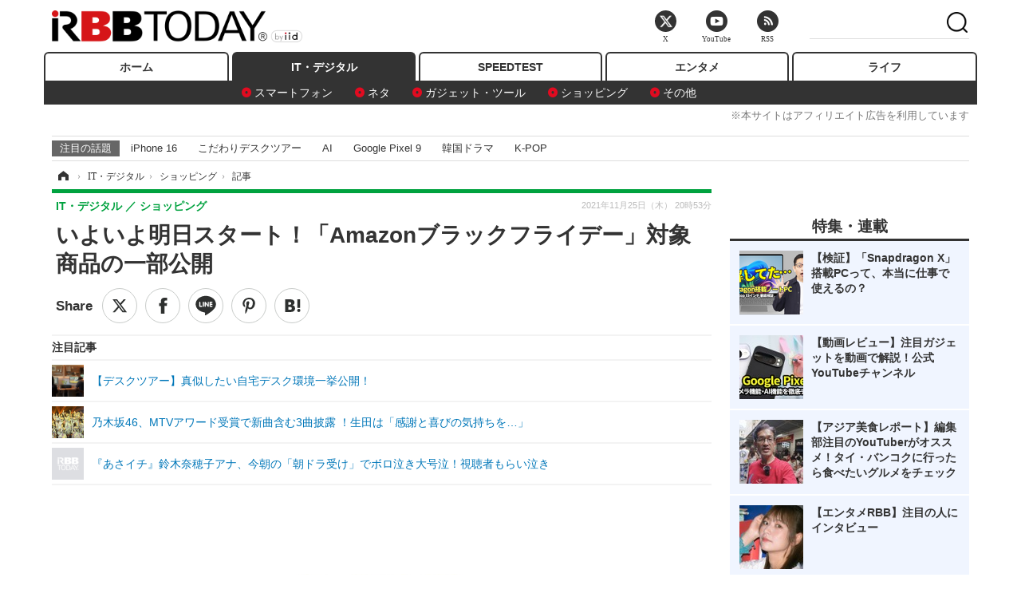

--- FILE ---
content_type: text/html; charset=utf-8
request_url: https://www.rbbtoday.com/article/2021/11/25/194027.html
body_size: 15554
content:
<!doctype html>
<html lang="ja" prefix="og: http://ogp.me/ns#">
<head>
<meta charset="UTF-8">
<meta name="viewport" content="width=1170">
<meta property="fb:app_id" content="213710028647386">
<link rel="stylesheet" href="/base/css/a.css?__=2025122404">
<script type="text/javascript">
(function(w,k,v,k2,v2) {
  w[k]=v; w[k2]=v2;
  var val={}; val[k]=v; val[k2]=v2;
  (w.dataLayer=w.dataLayer||[]).push(val);
})(window, 'tpl_name', 'pages/article', 'tpl_page', 'article_1');
</script>
<script src="/base/scripts/jquery-2.1.3.min.js"></script>
<script type="text/javascript" async src="/base/scripts/a.min.js?__=2025122404"></script>




<!-- Facebook Pixel Code -->
<script>
!function(f,b,e,v,n,t,s){if(f.fbq)return;n=f.fbq=function(){n.callMethod?
n.callMethod.apply(n,arguments):n.queue.push(arguments)};if(!f._fbq)f._fbq=n;
n.push=n;n.loaded=!0;n.version='2.0';n.queue=[];t=b.createElement(e);t.async=!0;
t.src=v;s=b.getElementsByTagName(e)[0];s.parentNode.insertBefore(t,s)}(window,
document,'script','https://connect.facebook.net/en_US/fbevents.js');
fbq('init', '1665201680438262');
fbq('track', 'PageView');
fbq('track', 'ViewContent');
</script>
<noscript><img height="1" width="1" style="display:none"
src="https://www.facebook.com/tr?id=1665201680438262&ev=PageView&noscript=1"
/></noscript>
<!-- DO NOT MODIFY -->
<!-- End Facebook Pixel Code -->




    <title>いよいよ明日スタート！「Amazonブラックフライデー」対象商品の一部公開 | RBB TODAY</title>
  <meta name="keywords" content="IT・デジタル,ビジネス,エンタメ,ライフ,ショッピング,SPEED TEST,イベント/セミナー">
  <meta name="description" content="　Amazonは、26日9時から112月2日23時59分までの7日間、年末のビッグセール「Amazonブラックフライデー」を開催する。このほど、その対象商品の一部が公開された。">
  <meta name="thumbnail" content="https://www.rbbtoday.com/imgs/ogp_f/717063.png">

        <meta name="twitter:title" content="いよいよ明日スタート！「Amazonブラックフライデー」対象商品の一部公開 | RBB TODAY">
    <meta name="twitter:description" content="　Amazonは、26日9時から112月2日23時59分までの7日間、年末のビッグセール「Amazonブラックフライデー」を開催する。このほど、その対象商品の一部が公開された。">
    <meta name="twitter:card" content="summary_large_image">
    <meta name="twitter:site" content="@RBBTODAY">
    <meta name="twitter:url" content="https://www.rbbtoday.com/article/2021/11/25/194027.html">
    <meta name="twitter:image" content="https://www.rbbtoday.com/imgs/ogp_f/717063.png">
  
    <meta property="article:modified_time" content="2021-11-25T20:53:36+09:00">
  <meta property="og:title" content="いよいよ明日スタート！「Amazonブラックフライデー」対象商品の一部公開 | RBB TODAY">
  <meta property="og:description" content="　Amazonは、26日9時から112月2日23時59分までの7日間、年末のビッグセール「Amazonブラックフライデー」を開催する。このほど、その対象商品の一部が公開された。">


<meta property="og:type" content="article">
<meta property="og:site_name" content="RBB TODAY">
<meta property="og:url" content="https://www.rbbtoday.com/article/2021/11/25/194027.html">
<meta property="og:image" content="https://www.rbbtoday.com/imgs/ogp_f/717063.png">

<link rel="apple-touch-icon" sizes="76x76" href="/base/images/touch-icon-76.png">
<link rel="apple-touch-icon" sizes="120x120" href="/base/images/touch-icon-120.png">
<link rel="apple-touch-icon" sizes="152x152" href="/base/images/touch-icon-152.png">
<link rel="apple-touch-icon" sizes="180x180" href="/base/images/touch-icon-180.png">

<meta name='robots' content='max-image-preview:large' /><script>var dataLayer = dataLayer || [];dataLayer.push({'customCategory': 'digital','customSubCategory': 'shopping','customProvider': 'RBBTODAY','customAuthorId': '200','customAuthorName': 'KT','customPrimaryGigaId': '','customPrimaryGigaName': ''});</script><meta name="cXenseParse:pageclass" content="article">
<meta name="cXenseParse:iid-articleid" content="194027">
<meta name="cXenseParse:iid-article-title" content="いよいよ明日スタート！「Amazonブラックフライデー」対象商品の一部公開">
<meta name="cXenseParse:iid-page-type" content="記事ページ">
<meta name="cXenseParse:iid-page-name" content="article_1">
<meta name="cXenseParse:iid-category" content="IT・デジタル">
<meta name="cXenseParse:iid-subcategory" content="ショッピング">
<meta name="cXenseParse:iid-hidden-adsense" content="false">
<meta name="cXenseParse:iid-hidden-other-ad" content="false">
<meta name="cXenseParse:iid-article-type" content="通常記事">
<meta name="cXenseParse:iid-provider-name" content="RBB TODAY">
<meta name="cXenseParse:author" content="KT">
<meta name="cXenseParse:recs:publishtime" content="2021-11-25T20:53:36+0900">
<meta name="cxenseparse:iid-publish-yyyy" content="2021">
<meta name="cxenseparse:iid-publish-yyyymm" content="202111">
<meta name="cxenseparse:iid-publish-yyyymmdddd" content="20211125">
<meta name="cxenseparse:iid-page-total" content="1">
<meta name="cxenseparse:iid-page-current" content="1">
<meta name="cxenseparse:iid-character-count" content="1020">
<script async src="https://cdn.cxense.com/track_banners_init.js"></script>
<link rel="canonical" href="https://www.rbbtoday.com/article/2021/11/25/194027.html">
<link rel="alternate" media="only screen and (max-width: 640px)" href="https://s.rbbtoday.com/article/2021/11/25/194027.html">
<link rel="alternate" type="application/rss+xml" title="RSS" href="https://www.rbbtoday.com/rss20/index.rdf">

</head>

<body class="thm-page-arti-detail page-cate--digital page-cate--digital-shopping page-subcate--shopping " data-nav="digital">
<noscript><iframe src="//www.googletagmanager.com/ns.html?id=GTM-W379ZD"
height="0" width="0" style="display:none;visibility:hidden"></iframe></noscript>
<script>
(function(w,d,s,l,i){w[l]=w[l]||[];w[l].push({'gtm.start':
new Date().getTime(),event:'gtm.js'});var f=d.getElementsByTagName(s)[0],
j=d.createElement(s),dl=l!='dataLayer'?'&l='+l:'';j.async=true;j.src=
'//www.googletagmanager.com/gtm.js?id='+i+dl;f.parentNode.insertBefore(j,f);
})(window,document,'script','dataLayer','GTM-W379ZD');
</script>


<header class="thm-header">
  <div class="header-wrapper cf">
<div class="header-logo">
  <a class="link" href="https://www.rbbtoday.com/" data-sub-title=""><img class="logo" src="/base/images/header-logo.2025122404.png" alt="RBB TODAY | ブロードバンド情報サイト"></a>
</div>
  </div>
<nav class="thm-nav global-nav js-global-nav"><ul class="nav-main-menu js-main-menu"><li class="item js-nav-home nav-home"><a class="link" href="/">ホーム</a><ul class="nav-sub-menu js-sub-menu"></ul><!-- /.nav-sub-menu --></li><!-- /.item --><li class="item js-nav-digital nav-digital"><a class="link" href="/category/digital/">IT・デジタル</a><ul class="nav-sub-menu js-sub-menu"><li class="sub-item"><a  class="link" href="/category/digital/mobilebiz/latest/">スマートフォン</a></li><li class="sub-item"><a  class="link" href="/category/digital/neta/latest/">ネタ</a></li><li class="sub-item"><a  class="link" href="/category/digital/gadget/latest/">ガジェット・ツール</a></li><li class="sub-item"><a  class="link" href="/category/digital/shopping/latest/">ショッピング</a></li><li class="sub-item"><a  class="link" href="/category/digital/others/latest/">その他</a></li></ul><!-- /.nav-sub-menu --></li><!-- /.item --><li class="item js-nav-speed nav-speed"><a class="link" href="https://speed.rbbtoday.com/" target="_blank" rel="noopener">SPEEDTEST</a></li><li class="item js-nav-entertainment nav-entertainment"><a class="link" href="/category/entertainment/">エンタメ</a><ul class="nav-sub-menu js-sub-menu"><li class="sub-item"><a  class="link" href="/category/entertainment/movie/latest/">映画・ドラマ</a></li><li class="sub-item"><a  class="link" href="/category/entertainment/korea/latest/">韓流・K-POP</a></li><li class="sub-item"><a  class="link" href="/category/entertainment/korea-entertainment/latest/">韓国・芸能</a></li><li class="sub-item"><a  class="link" href="/category/entertainment/music/latest/">音楽</a></li><li class="sub-item"><a  class="link" href="/category/entertainment/sports/latest/">スポーツ</a></li><li class="sub-item"><a  class="link" href="/category/entertainment/gravure/latest/">グラビア</a></li><li class="sub-item"><a  class="link" href="/category/entertainment/blog/latest/">ブログ</a></li><li class="sub-item"><a  class="link" href="/category/entertainment/shopping/latest/">ショッピング</a></li><li class="sub-item"><a  class="link" href="/category/entertainment/others/latest/">その他</a></li></ul><!-- /.nav-sub-menu --></li><!-- /.item --><li class="item js-nav-life nav-life"><a class="link" href="/category/life/">ライフ</a><ul class="nav-sub-menu js-sub-menu"><li class="sub-item"><a  class="link" href="/category/life/life-gourmet/latest/">グルメ</a></li><li class="sub-item"><a  class="link" href="/category/life/pet/latest/">ペット</a></li><li class="sub-item"><a  class="link" href="/category/life/shopping/latest/">ショッピング</a></li><li class="sub-item"><a  class="link" href="/category/life/others/latest/">その他</a></li></ul><!-- /.nav-sub-menu --></li><!-- /.item --></ul><!-- /.nav-main-menu --></nav><!-- /.thm-nav --><div style="font-size: .95em; width: 96%; max-width: 1150px; margin:5px auto 0; color:#777; text-align: right;">※本サイトはアフィリエイト広告を利用しています</div>




<dl class="nav-giga cf ">
 <dt class="heading">注目の話題</dt>
 <dd class="keyword">
  <ul>
      <li class="item"><a class="link" href="https://www.rbbtoday.com/article/2024/09/22/223225.html"  target="_blank">iPhone 16</a></li>
      <li class="item"><a class="link" href="https://www.rbbtoday.com/special/4513/recent/" >こだわりデスクツアー</a></li>
      <li class="item"><a class="link" href="https://www.rbbtoday.com/special/2497/recent/"  target="_blank">AI</a></li>
      <li class="item"><a class="link" href="https://www.rbbtoday.com/article/2024/08/23/222587.html"  target="_blank">Google Pixel 9</a></li>
      <li class="item"><a class="link" href="https://www.rbbtoday.com/special/1600/recent/"  target="_blank">韓国ドラマ</a></li>
      <li class="item"><a class="link" href="https://www.rbbtoday.com/special/4579/recent/K-POP"  target="_blank">K-POP</a></li>
  </ul>
 </dd>
</dl>

<!-- global_nav -->
</header>

<div class="thm-body cf">
  <div class="breadcrumb">
<span id="breadcrumbTop"><a class="link" href="https://www.rbbtoday.com/"><span class="item icon icon-bc--home">ホーム</span></a></span>
<i class="separator icon icon-bc--arrow"> › </i>
<span id="BreadcrumbSecond">
  <a class="link" href="/category/digital/">
    <span class="item icon icon-bc--digital">IT・デジタル</span>
  </a>
</span>
<i class="separator icon icon-bc--arrow"> › </i>
<span id="BreadcrumbLast">
  <a class="link" href="/category/digital/shopping/latest/">
    <span class="item icon icon-bc--shopping">ショッピング</span>
  </a>
</span>
<i class="separator icon icon-bc--arrow"> › </i>
    <span class="item">記事</span>
  </div>
  <main class="thm-main">
<header class="arti-header">
      <h1 class="head">いよいよ明日スタート！「Amazonブラックフライデー」対象商品の一部公開</h1>
    <div class="group">
    <span class="category-group-name">IT・デジタル</span>
    <span class="category-name">ショッピング</span>
  </div>
  <div class="date">
    <time class="pubdate" itemprop="datePublished" datetime="2021-11-25T20:53:36+09:00">2021年11月25日（木） 20時53分</time>
  </div>
</header>


<div class="arti-sharing-wrapper"><ul class="arti-sharing-inner"><li class="item item--twitter"><a class="link clickTracker" href="https://x.com/share?url=https://www.rbbtoday.com/article/2021/11/25/194027.html&text=いよいよ明日スタート！「Amazonブラックフライデー」対象商品の一部公開" target="_blank" rel="noopener"><svg class="svg-twitter" fill="#000" width="26" viewBox="0 0 24 24" aria-hidden="true" class="r-1nao33i r-4qtqp9 r-yyyyoo r-16y2uox r-8kz0gk r-dnmrzs r-bnwqim r-1plcrui r-lrvibr r-lrsllp"><g><path d="M18.244 2.25h3.308l-7.227 8.26 8.502 11.24H16.17l-5.214-6.817L4.99 21.75H1.68l7.73-8.835L1.254 2.25H8.08l4.713 6.231zm-1.161 17.52h1.833L7.084 4.126H5.117z"></path></g></svg><span class="label">ツイート</span></a></li><li class="item item--facebook"><a class="link clickTracker" href="https://www.facebook.com/sharer/sharer.php?u=https://www.rbbtoday.com/article/2021/11/25/194027.html" target="_blank" rel="noopener"><svg class="svg-facebook" fill="#000" width="11" data-name="facebook" viewBox="0 0 74.9 149.8"><title>facebook</title><path d="M114.1,170.6H80.9v-72H64.3V71.8H80.9V55.7c0-21.9,9.4-34.9,36-34.9H139V47.6H125.2c-10.4,0-11.1,3.8-11.1,10.7V71.7h25.1l-2.9,26.8H114.1v72.1Z" transform="translate(-64.3 -20.8)"/></svg><span class="label">シェア</span></a></li><li class="item item--line"><a class="link clickTracker" href="https://social-plugins.line.me/lineit/share?url=https://www.rbbtoday.com/article/2021/11/25/194027.html" target="_blank" rel="noopener"><svg class="svg-line" fill="#000" data-name="line" xmlns:xlink="http://www.w3.org/1999/xlink" x="0px" y="0px" viewBox="0 0 200 200" enable-background="new 0 0 200 200" xml:space="preserve"><title>LINE</title><path d="M185,87.1c0-38-38.1-68.9-84.9-68.9c-46.8,0-84.9,30.9-84.9,68.9c0,34.1,30.2,62.6,71,68c2.8,0.6,6.5,1.8,7.5,4.2c0.9,2.1,0.6,5.5,0.3,7.7c0,0-1,6-1.2,7.3c-0.4,2.1-1.7,8.4,7.4,4.6c9.1-3.8,48.9-28.8,66.7-49.3h0C179.1,116,185,102.3,185,87.1z M66.8,109.7H50c-2.5,0-4.5-2-4.5-4.5V71.5c0-2.5,2-4.5,4.5-4.5c2.5,0,4.4,2,4.4,4.5v29.3h12.4c2.5,0,4.4,2,4.4,4.4C71.3,107.7,69.3,109.7,66.8,109.7z M84.3,105.2c0,2.5-2,4.5-4.5,4.5c-2.5,0-4.5-2-4.5-4.5V71.5c0-2.5,2-4.5,4.5-4.5c2.5,0,4.5,2,4.5,4.5V105.2z M124.9,105.2c0,1.9-1.2,3.6-3,4.2c-0.5,0.2-0.9,0.2-1.4,0.2c-1.4,0-2.7-0.7-3.6-1.8L99.6,84.3v20.9c0,2.5-2,4.5-4.5,4.5c-2.5,0-4.4-2-4.4-4.5V71.5c0-1.9,1.2-3.6,3-4.2c0.5-0.2,0.9-0.2,1.4-0.2c1.4,0,2.7,0.7,3.6,1.8L116,92.4V71.5c0-2.5,2-4.5,4.5-4.5c2.5,0,4.5,2,4.5,4.5V105.2z M152.2,83.9c2.5,0,4.5,2,4.5,4.5c0,2.5-2,4.4-4.5,4.4h-12.4v8h12.4c2.5,0,4.5,2,4.5,4.4c0,2.5-2,4.5-4.5,4.5h-16.9c-2.4,0-4.4-2-4.4-4.5V88.4c0,0,0,0,0,0V71.5c0-2.5,2-4.5,4.4-4.5h16.9c2.5,0,4.5,2,4.5,4.5c0,2.5-2,4.5-4.5,4.5h-12.4v8H152.2z"/></svg><span class="label">送る</span></a></li><li class="item item--pinterest"><a class="link clickTracker" href="//www.pinterest.com/pin/create/button/?url=https://www.rbbtoday.com/article/2021/11/25/194027.html&media=https://www.rbbtoday.com/imgs/zoom/717063.png" data-pin-do="buttonBookmark" target="_blank" rel="noopener"><svg class="svg-pinterest" fill="#333" xmlns="//www.w3.org/2000/svg" viewBox="0 0 774 1000.2" width="22"><path d="M0 359c0-42 8.8-83.7 26.5-125s43-79.7 76-115 76.3-64 130-86S345.7 0 411 0c106 0 193 32.7 261 98s102 142.3 102 231c0 114-28.8 208.2-86.5 282.5S555.3 723 464 723c-30 0-58.2-7-84.5-21s-44.8-31-55.5-51l-40 158c-3.3 12.7-7.7 25.5-13 38.5S259.8 873 253.5 885c-6.3 12-12.7 23.3-19 34s-12.7 20.7-19 30-11.8 17.2-16.5 23.5-9 11.8-13 16.5l-6 8c-2 2.7-4.7 3.7-8 3s-5.3-2.7-6-6c0-.7-.5-5.3-1.5-14s-2-17.8-3-27.5-2-22.2-3-37.5-1.3-30.2-1-44.5 1.3-30.2 3-47.5 4.2-33.3 7.5-48c7.3-31.3 32-135.7 74-313-5.3-10.7-9.7-23.5-13-38.5s-5-27.2-5-36.5l-1-15c0-42.7 10.8-78.2 32.5-106.5S303.3 223 334 223c24.7 0 43.8 8.2 57.5 24.5S412 284.3 412 309c0 15.3-2.8 34.2-8.5 56.5s-13.2 48-22.5 77-16 52.5-20 70.5c-6.7 30-.8 56 17.5 78s42.8 33 73.5 33c52.7 0 96.2-29.8 130.5-89.5S634 402.7 634 318c0-64.7-21-117.5-63-158.5S470.3 98 395 98c-84 0-152.2 27-204.5 81S112 297.7 112 373c0 44.7 12.7 82.3 38 113 8.7 10 11.3 20.7 8 32-1.3 3.3-3.3 11-6 23s-4.7 19.7-6 23c-1.3 7.3-4.7 12.2-10 14.5s-11.3 2.2-18-.5c-39.3-16-68.8-43.5-88.5-82.5S0 411 0 359z"/></svg><span class="label">pinterestでシェアする</span></a></li><li class="item item--hatena"><a class="link clickTracker" href="http://b.hatena.ne.jp/entry/https://www.rbbtoday.com/article/2021/11/25/194027.html" data-hatena-bookmark-title="いよいよ明日スタート！「Amazonブラックフライデー」対象商品の一部公開" data-hatena-bookmark-layout="simple" title="このエントリーをはてなブックマークに追加" target="_blank" rel="noopener"><svg fill="#222" class="svg-hatena" viewBox="0 0 512 427" style="fill-rule:evenodd;clip-rule:evenodd;stroke-linejoin:round;stroke-miterlimit:2; padding-left:2px;" width="26"><circle cx="464" cy="416" r="48" transform="translate(-64 -96) scale(1.125)"/><path d="M411 0h93.999v284h-94zM135.917 426H0V0h96.06c41.139 0 75.225-.114 104.066 2.58 69.442 6.486 114.829 39.935 114.829 101.387 0 49.112-22.143 78.617-76.824 92.293C274.509 198.73 334 220.546 334 304.195c0 79.134-54.043 106.776-102.083 116.153-28.46 5.555-95.786 5.652-96 5.652zm-28.139-169.985c51.846 0 58.532.59 64.474 1.147 5.941.558 27.894 2.405 38.686 11.96 10.793 9.554 12.91 24.606 12.91 34.867 0 19.625-5.852 33.42-31.787 40.623-13.104 3.639-27.942 4.129-33.298 4.338-3.972.154-25.58.103-50.985.082v-93.017zm0-161.577c28.015 0 48.531-.414 65.44 3.275 13.206 3.47 32.341 7.166 32.341 41.52 0 31.17-23.919 35.749-37.559 38.345-14.489 2.758-60.222 2.458-60.222 2.458V94.438z"/></svg><span class="label">このエントリーをはてなブックマークに追加</span></a></li></ul></div><i class="recommended-ttl">注目記事</i>
<ul class="recommended-list">



<li class="item"><a class="link" href="https://www.rbbtoday.com/special/4513/recent/">
<img class="figure" src="/imgs/img_related_m/951440.jpg" alt="【デスクツアー】真似したい自宅デスク環境一挙公開！・画像" width="260" height="173">
<p class="title">【デスクツアー】真似したい自宅デスク環境一挙公開！</p>
</a></li>




<li class="item"><a class="link" href="/article/2021/11/25/194014.html?pickup_list_click=true">
<img class="figure" src="/imgs/p/MpY7t08CC_Ltnb1K5Sea6U1PHkEQQ0JFREdG/717053.jpg" alt="乃木坂46、MTVアワード受賞で新曲含む3曲披露 ！生田は「感謝と喜びの気持ちを…」 画像" width="80" height="80">
<p class="title">乃木坂46、MTVアワード受賞で新曲含む3曲披露 ！生田は「感謝と喜びの気持ちを…」</p>
</a></li>


<li class="item"><a class="link" href="/article/2021/11/25/194013.html?pickup_list_click=true">
<img class="figure" src="/base/images/noimage.png" alt="『あさイチ』鈴木奈穂子アナ、今朝の「朝ドラ受け」でボロ泣き大号泣！視聴者もらい泣き 画像" width="80" height="80">
<p class="title">『あさイチ』鈴木奈穂子アナ、今朝の「朝ドラ受け」でボロ泣き大号泣！視聴者もらい泣き</p>
</a></li>
</ul><div class="arti-content arti-content--horizontal">

  <div class="figure-area">
    <figure class="figure">
      <img class="image" src="/imgs/p/RqJIzsl7cmxG8-cARbeaqilNLEDQQ0JFREdG/717063.png" alt="いよいよ明日スタート！「Amazonブラックフライデー」対象商品の一部公開" width="610" height="400">
    </figure>
      <ul class="thumb-list cf">

        <li class="item"><a class="link" href="/article/img/2021/11/25/194027/717063.html"><img class="image" src="/imgs/p/K1b6_Il35dGfahQhrBXkj01PNkE4QkJFREdG/717063.png" alt="いよいよ明日スタート！「Amazonブラックフライデー」対象商品の一部公開" width="120" height="120"></a></li>

        <li class="item"><a class="link" href="/article/img/2021/11/25/194027/717064.html"><img class="image" src="/imgs/p/K1b6_Il35dGfahQhrBXkj01PNkE4QkJFREdG/717064.jpg" alt="いよいよ明日スタート！「Amazonブラックフライデー」対象商品の一部公開" width="120" height="120"></a></li>

        <li class="item"><a class="link" href="/article/img/2021/11/25/194027/717070.html"><img class="image" src="/imgs/p/K1b6_Il35dGfahQhrBXkj01PNkE4QkJFREdG/717070.jpg" alt="いよいよ明日スタート！「Amazonブラックフライデー」対象商品の一部公開" width="120" height="120"></a></li>

        <li class="item"><a class="link" href="/article/img/2021/11/25/194027/717065.html"><img class="image" src="/imgs/p/K1b6_Il35dGfahQhrBXkj01PNkE4QkJFREdG/717065.jpg" alt="いよいよ明日スタート！「Amazonブラックフライデー」対象商品の一部公開" width="120" height="120"></a></li>

        <li class="item"><a class="link" href="/article/img/2021/11/25/194027/717066.html"><img class="image" src="/imgs/p/K1b6_Il35dGfahQhrBXkj01PNkE4QkJFREdG/717066.jpg" alt="いよいよ明日スタート！「Amazonブラックフライデー」対象商品の一部公開" width="120" height="120"></a></li>

        <li class="item"><a class="link" href="/article/img/2021/11/25/194027/717067.html"><img class="image" src="/imgs/p/K1b6_Il35dGfahQhrBXkj01PNkE4QkJFREdG/717067.jpg" alt="いよいよ明日スタート！「Amazonブラックフライデー」対象商品の一部公開" width="120" height="120"></a></li>

        <li class="item"><a class="link" href="/article/img/2021/11/25/194027/717068.html"><img class="image" src="/imgs/p/K1b6_Il35dGfahQhrBXkj01PNkE4QkJFREdG/717068.jpg" alt="いよいよ明日スタート！「Amazonブラックフライデー」対象商品の一部公開" width="120" height="120"></a></li>

        <li class="item"><a class="link" href="/article/img/2021/11/25/194027/717069.html"><img class="image" src="/imgs/p/K1b6_Il35dGfahQhrBXkj01PNkE4QkJFREdG/717069.jpg" alt="いよいよ明日スタート！「Amazonブラックフライデー」対象商品の一部公開" width="120" height="120"></a></li>
      </ul>

  </div>
<aside class="arti-giga">
  <p class="send-msg"><a class="link" href="https://www.iid.co.jp/contact/media_contact.html?recipient=rbb" rel="nofollow"><i class="icon icon--mail"></i>編集部にメッセージを送る</a></p>
</aside>
<article class="arti-body cf cXenseParse editor-revolution">
  <div style="background-color:#f6f7fc; padding:10px; display:grid;">【PICK UP】<br><ul class="recommended-list"><li><a href="https://www.rbbtoday.com/special/4520/recent/?glink=1" target="_blank"><img src="https://www.rbbtoday.com/imgs/p/K1b6_Il35dGfahQhrBXkj01PNkE4QkJFREdG/712944.jpg" alt=""><p>※「坂道グループ」専門ニュース</p></a></li></ul></div><br />　Amazonは、26日9時から112月2日23時59分までの7日間、年末のビッグセール「Amazonブラックフライデー」を開催する。このほど、その対象商品の一部が公開された。<br /><br />　第2弾となるセール対象商品の公開。今回は、幅広いカテゴリーのアイテムがラインナップ。Kindle Paperwhiteの最新モデルが初めてセールに登場し。通常販売価格より3,000円オフの11,980円で購入可能だ。また、人気のビーズソファ「Yogibo」のほか、コーヒーやエスプレッソ、ラテも楽しめるエントリーモデルのデロンギ全自動コーヒーメーカー、ヱビスビールのスペシャルボトルなど、“おうち時間”を快適にするアイテムもそろう。一覧は次の通り。<br /><br />（１）自宅での映画鑑賞に<br /><a target="_blank" href="https://www.amazon.co.jp/gp/product/B0873KRDB1?&_encoding=UTF8&tag=rbbtoday2-22&linkCode=ur2&linkId=809db394983a90d1d5e1bcf0ef92bab2&camp=247&creative=1211">LG 48型4Kチューナー内蔵有機ELテレビ OLED 48CXPJA</a><br /><img src="https://www.rbbtoday.com/imgs/zoom/717064.jpg" class="inline-article-image" width="640" height="401" /><br /><br /><a target="_blank" href="https://www.amazon.co.jp/gp/product/B08QRWBL4H?&_encoding=UTF8&tag=rbbtoday2-22&linkCode=ur2&linkId=95363f2118d0e3a45e15d62a1576efb4&camp=247&creative=1211">popIn Aladdin 2 ポップインアラジン プロジェクター</a><br /><img src="https://www.rbbtoday.com/imgs/zoom/717065.jpg" class="inline-article-image" width="640" height="402" /><br /><br /><a target="_blank" href="https://www.amazon.co.jp/gp/product/B00XXFFLPI?&_encoding=UTF8&tag=rbbtoday2-22&linkCode=ur2&linkId=260dafb533016593d9a9bfc21aadfa8b&camp=247&creative=1211">Yogibo Max</a><br /><img src="https://www.rbbtoday.com/imgs/zoom/717066.jpg" class="inline-article-image" width="640" height="601" /><br /><br />（２）自分へのご褒美に<br />・<a target="_blank" href="https://www.amazon.co.jp/gp/product/B07GZ1Y5MX?&_encoding=UTF8&tag=rbbtoday2-22&linkCode=ur2&linkId=360d4ef831ca7dafbc9b3bd3d9f667a0&camp=247&creative=1211">【ヱビスの最高峰】 ヱビス マイスター ザ・ロイヤルリーフ スペシャルボトル [ 750ml×6本 ] [ギフトBox入り]</a><br /><img src="https://www.rbbtoday.com/imgs/zoom/717067.jpg" class="inline-article-image" width="640" height="576" /><br /><br />・<a target="_blank" href="https://www.amazon.co.jp/gp/product/B07GZ8DZC8?&_encoding=UTF8&tag=rbbtoday2-22&linkCode=ur2&linkId=89837c3f271ffa0cd138b6ce30949f05&camp=247&creative=1211">ソニー ワイヤレスノイズキャンセリングヘッドホン</a><br /><img src="https://www.rbbtoday.com/imgs/zoom/717068.jpg" class="inline-article-image" width="640" height="700" /><br /><br /><a target="_blank" href="https://www.amazon.co.jp/gp/product/B088HJCVDX?&_encoding=UTF8&tag=rbbtoday2-22&linkCode=ur2&linkId=6456aa4b754ac9ac2aa4e779fe83a40a&camp=247&creative=1211">・【エントリーモデル】デロンギ 全自動コーヒーメーカー</a><br /><img src="https://www.rbbtoday.com/imgs/zoom/717069.jpg" class="inline-article-image" width="640" height="974" /><br /><br />（３）趣味時間の充実に<br /><a target="_blank" href="https://www.amazon.co.jp/gp/product/B08N41Y4Q2?&_encoding=UTF8&tag=rbbtoday2-22&linkCode=ur2&linkId=4802b7768cd10e798aefa0a33a68f376&camp=247&creative=1211">【NEW モデル】Kindle Paperwhite (8GB) </a><br /><img src="https://www.rbbtoday.com/imgs/zoom/717070.jpg" class="inline-article-image" width="640" height="646" /><br /><br /><a target="_blank" href="https://www.amazon.co.jp/gp/product/B07JJ848L8?&_encoding=UTF8&tag=rbbtoday2-22&linkCode=ur2&linkId=f494a74042b94219a5618f63aef15b5c&camp=247&creative=1211">・Gtracing ゲーミングチェア</a><br /><img src="https://www.rbbtoday.com/imgs/zoom/717071.jpg" class="inline-article-image" width="640" height="1128" /><br /><br /><a target="_blank" href="https://www.amazon.co.jp/gp/product/B08PYQ6F7C?&_encoding=UTF8&tag=rbbtoday2-22&linkCode=ur2&linkId=94bcb8b7cc0b5f62cd063f32ff141b0e&camp=247&creative=1211">Alesis 電子ドラム</a><br /><img src="https://www.rbbtoday.com/imgs/zoom/717072.jpg" class="inline-article-image" width="640" height="622" /><br /><br /><a target="_blank" href="https://www.amazon.co.jp/gp/product/B08YQH8RFZ?&_encoding=UTF8&tag=rbbtoday2-22&linkCode=ur2&linkId=5ea1cbcfb80495d456dd8c4ca3faef6c&camp=247&creative=1211">・HP ゲーミング デスクトップ PCメモリ 32GB</a><br /><img src="https://www.rbbtoday.com/imgs/zoom/717073.jpg" class="inline-article-image" width="640" height="1131" /><br /><br /><a target="_blank" href="https://www.amazon.co.jp/gp/product/B086K2Z8JX?&_encoding=UTF8&tag=rbbtoday2-22&linkCode=ur2&linkId=3b64b093e597952550de77473709b51b&camp=247&creative=1211">LEGO アイデア 赤ひげ船長の海賊島</a><br /><img src="https://www.rbbtoday.com/imgs/zoom/717074.jpg" class="inline-article-image" width="640" height="639" /><br /><br /><a target="_blank" href="https://www.amazon.co.jp/gp/product/B07TF237MT?&_encoding=UTF8&tag=rbbtoday2-22&linkCode=ur2&linkId=b2f1a76f3d6590bcf685995fb9465d59&camp=247&creative=1211">・[リーボック] スニーカー INSTAPUMPFURY OG MU</a><br /><img src="https://www.rbbtoday.com/imgs/zoom/717075.jpg" class="inline-article-image" width="640" height="442" /><br /><br /><br />（４）おうちでのセルフケア＆セルフビューティの充実化<br /><br /><a target="_blank" href="https://www.amazon.co.jp/gp/product/B07VCP8JXS?&_encoding=UTF8&tag=rbbtoday2-22&linkCode=ur2&linkId=128d2bd43dbbd78e9e4a8fdb9b604d40&camp=247&creative=1211">SALONIA スピーディーイオンドライヤー</a><br /><img src="https://www.rbbtoday.com/imgs/zoom/717076.jpg" class="inline-article-image" width="640" height="751" /><br /><br /><a target="_blank" href="https://www.amazon.co.jp/gp/product/B08GSPXZKF?&_encoding=UTF8&tag=rbbtoday2-22&linkCode=ur2&linkId=369372377793fb2e334feb3ebbc80331&camp=247&creative=1211">・【Amazon.co.jp 限定】フィリップス電動歯ブラシ ダイヤモンドクリーンディープクリーンエディション</a><br /><img src="https://www.rbbtoday.com/imgs/zoom/717077.jpg" class="inline-article-image" width="640" height="596" /><br /><br /><a target="_blank" href="https://www.amazon.co.jp/gp/product/B07BQLS35G?&_encoding=UTF8&tag=rbbtoday2-22&linkCode=ur2&linkId=ce8523aa815fc05e1c1514a0d7b02751&camp=247&creative=1211">【Amazon.co.jp 限定】フィリップス脱毛器 ルメア アドバンス</a><br /><br /><img src="https://www.rbbtoday.com/imgs/zoom/717078.jpg" class="inline-article-image" width="640" height="858" />
</article>
<span class="writer writer-name">《KT》</span>


</div>







<div id="cxj_e7bccacc120614905fc12f0a7e05017cd0fdaa40"></div>
<script type="text/javascript">
    var cX = window.cX = window.cX || {}; cX.callQueue = cX.callQueue || [];
    cX.CCE = cX.CCE || {}; cX.CCE.callQueue = cX.CCE.callQueue || [];
    cX.CCE.callQueue.push(['run',{
        widgetId: 'e7bccacc120614905fc12f0a7e05017cd0fdaa40',
        targetElementId: 'cxj_e7bccacc120614905fc12f0a7e05017cd0fdaa40',
        width: '100%',
        height: '1'
    }]);
</script>

<script class="recruitment-box-updater"
    data-instance-id="box1"
    data-limit="6"
    data-start="1"
    src="/base/scripts/recruitmentBoxUpdater.js?2025072801"
    data-api-url="https://recruitbox.media.iid.jp/sites/rbbtoday.com.json">
</script>


<div class="cynergi-widget">
  <div style="font-size:14px;font-weight:normal;margin:0;padding:0;">【注目の記事】[PR]</div>
  <div id="itxWidget-1184" class="itx-widget"></div>
  <div id="itxWidget-1069" class="itx-widget"></div>
  <div id="itxWidget-1005" class="itx-widget"></div>
</div>
<script type="text/javascript" async src="https://widget.iid-network.jp/assets/widget.js"></script><ul class="thumb-list cf">

  <li class="item">
    <a class="link" href="/article/img/2021/11/25/194027/717063.html">
      <img class="image" src="/imgs/p/K1b6_Il35dGfahQhrBXkj01PNkE4QkJFREdG/717063.png" alt="いよいよ明日スタート！「Amazonブラックフライデー」対象商品の一部公開" width="120" height="120">
    </a>
  </li>

  <li class="item">
    <a class="link" href="/article/img/2021/11/25/194027/717064.html">
      <img class="image" src="/imgs/p/K1b6_Il35dGfahQhrBXkj01PNkE4QkJFREdG/717064.jpg" alt="いよいよ明日スタート！「Amazonブラックフライデー」対象商品の一部公開" width="120" height="120">
    </a>
  </li>

  <li class="item">
    <a class="link" href="/article/img/2021/11/25/194027/717070.html">
      <img class="image" src="/imgs/p/K1b6_Il35dGfahQhrBXkj01PNkE4QkJFREdG/717070.jpg" alt="いよいよ明日スタート！「Amazonブラックフライデー」対象商品の一部公開" width="120" height="120">
    </a>
  </li>

  <li class="item">
    <a class="link" href="/article/img/2021/11/25/194027/717065.html">
      <img class="image" src="/imgs/p/K1b6_Il35dGfahQhrBXkj01PNkE4QkJFREdG/717065.jpg" alt="いよいよ明日スタート！「Amazonブラックフライデー」対象商品の一部公開" width="120" height="120">
    </a>
  </li>

  <li class="item">
    <a class="link" href="/article/img/2021/11/25/194027/717066.html">
      <img class="image" src="/imgs/p/K1b6_Il35dGfahQhrBXkj01PNkE4QkJFREdG/717066.jpg" alt="いよいよ明日スタート！「Amazonブラックフライデー」対象商品の一部公開" width="120" height="120">
    </a>
  </li>

  <li class="item">
    <a class="link" href="/article/img/2021/11/25/194027/717067.html">
      <img class="image" src="/imgs/p/K1b6_Il35dGfahQhrBXkj01PNkE4QkJFREdG/717067.jpg" alt="いよいよ明日スタート！「Amazonブラックフライデー」対象商品の一部公開" width="120" height="120">
    </a>
  </li>

  <li class="item">
    <a class="link" href="/article/img/2021/11/25/194027/717068.html">
      <img class="image" src="/imgs/p/K1b6_Il35dGfahQhrBXkj01PNkE4QkJFREdG/717068.jpg" alt="いよいよ明日スタート！「Amazonブラックフライデー」対象商品の一部公開" width="120" height="120">
    </a>
  </li>

  <li class="item">
    <a class="link" href="/article/img/2021/11/25/194027/717069.html">
      <img class="image" src="/imgs/p/K1b6_Il35dGfahQhrBXkj01PNkE4QkJFREdG/717069.jpg" alt="いよいよ明日スタート！「Amazonブラックフライデー」対象商品の一部公開" width="120" height="120">
    </a>
  </li>

  <li class="item">
    <a class="link" href="/article/img/2021/11/25/194027/717071.html">
      <img class="image" src="/imgs/p/K1b6_Il35dGfahQhrBXkj01PNkE4QkJFREdG/717071.jpg" alt="いよいよ明日スタート！「Amazonブラックフライデー」対象商品の一部公開" width="120" height="120">
    </a>
  </li>

  <li class="item">
    <a class="link" href="/article/img/2021/11/25/194027/717072.html">
      <img class="image" src="/imgs/p/K1b6_Il35dGfahQhrBXkj01PNkE4QkJFREdG/717072.jpg" alt="いよいよ明日スタート！「Amazonブラックフライデー」対象商品の一部公開" width="120" height="120">
    </a>
  </li>

  <li class="item">
    <a class="link" href="/article/img/2021/11/25/194027/717073.html">
      <img class="image" src="/imgs/p/K1b6_Il35dGfahQhrBXkj01PNkE4QkJFREdG/717073.jpg" alt="いよいよ明日スタート！「Amazonブラックフライデー」対象商品の一部公開" width="120" height="120">
    </a>
  </li>

  <li class="item">
    <a class="link" href="/article/img/2021/11/25/194027/717074.html">
      <img class="image" src="/imgs/p/K1b6_Il35dGfahQhrBXkj01PNkE4QkJFREdG/717074.jpg" alt="いよいよ明日スタート！「Amazonブラックフライデー」対象商品の一部公開" width="120" height="120">
    </a>
  </li>

  <li class="item">
    <a class="link" href="/article/img/2021/11/25/194027/717075.html">
      <img class="image" src="/imgs/p/K1b6_Il35dGfahQhrBXkj01PNkE4QkJFREdG/717075.jpg" alt="いよいよ明日スタート！「Amazonブラックフライデー」対象商品の一部公開" width="120" height="120">
    </a>
  </li>

  <li class="item">
    <a class="link" href="/article/img/2021/11/25/194027/717076.html">
      <img class="image" src="/imgs/p/K1b6_Il35dGfahQhrBXkj01PNkE4QkJFREdG/717076.jpg" alt="いよいよ明日スタート！「Amazonブラックフライデー」対象商品の一部公開" width="120" height="120">
    </a>
  </li>

  <li class="item">
    <a class="link" href="/article/img/2021/11/25/194027/717077.html">
      <img class="image" src="/imgs/p/K1b6_Il35dGfahQhrBXkj01PNkE4QkJFREdG/717077.jpg" alt="いよいよ明日スタート！「Amazonブラックフライデー」対象商品の一部公開" width="120" height="120">
    </a>
  </li>

  <li class="item">
    <a class="link" href="/article/img/2021/11/25/194027/717078.html">
      <img class="image" src="/imgs/p/K1b6_Il35dGfahQhrBXkj01PNkE4QkJFREdG/717078.jpg" alt="いよいよ明日スタート！「Amazonブラックフライデー」対象商品の一部公開" width="120" height="120">
    </a>
  </li>
</ul>


<section class="main-pickup">
  <h2 class="caption">関連ニュース</h2>
  <ul class="pickup-list cf">


    <li class="item item--box item--cate-entertainment item--cate-entertainment-others item--subcate-others"><a class="link" href="/article/2021/11/25/194014.html?pickup_list_click=true">
      <article class="pickup-content">
        <img class="figure" src="/imgs/square_medium_large/717053.jpg" alt="乃木坂46、MTVアワード受賞で新曲含む3曲披露 ！生田は「感謝と喜びの気持ちを…」 画像" width="200" height="200">
        <span class="figcaption">乃木坂46、MTVアワード受賞で新曲含む3曲披露 ！生田は「感謝と喜びの気持ちを…」<time class="date" datetime="2021-11-25T14:12:43+09:00">2021.11.25(木) 14:12</time></span>
      </article>
    </a></li>

    <li class="item item--box item--cate-entertainment item--cate-entertainment-others item--subcate-others"><a class="link" href="/article/2021/11/25/194013.html?pickup_list_click=true">
      <article class="pickup-content">
        <img class="figure" src="/base/images/noimage.png" alt="『あさイチ』鈴木奈穂子アナ、今朝の「朝ドラ受け」でボロ泣き大号泣！視聴者もらい泣き 画像" width="200" height="200">
        <span class="figcaption">『あさイチ』鈴木奈穂子アナ、今朝の「朝ドラ受け」でボロ泣き大号泣！視聴者もらい泣き<time class="date" datetime="2021-11-25T13:43:53+09:00">2021.11.25(木) 13:43</time></span>
      </article>
    </a></li>

    <li class="item item--box item--cate-entertainment item--cate-entertainment-gravure item--subcate-gravure"><a class="link" href="/article/2021/11/25/194012.html?pickup_list_click=true">
      <article class="pickup-content">
        <img class="figure" src="/imgs/square_medium_large/717036.jpg" alt="HKT48の全メンバーが登場！10周年記念ムック発売！ 画像" width="200" height="200">
        <span class="figcaption">HKT48の全メンバーが登場！10周年記念ムック発売！<time class="date" datetime="2021-11-25T13:26:31+09:00">2021.11.25(木) 13:26</time></span>
      </article>
    </a></li>

    <li class="item item--box item--cate-entertainment item--cate-entertainment-movie item--subcate-movie"><a class="link" href="/article/2021/11/25/194008.html?pickup_list_click=true">
      <article class="pickup-content">
        <img class="figure" src="/imgs/square_medium_large/717031.jpg" alt="【韓国ドラマ】キム・スヒョン×チャ・スンウォン『ある日～真実のベール』緊迫の展開を予感させる場面写真解禁 画像" width="200" height="200">
        <span class="figcaption">【韓国ドラマ】キム・スヒョン×チャ・スンウォン『ある日～真実のベール』緊迫の展開を予感させる場面写真解禁<time class="date" datetime="2021-11-25T13:00:14+09:00">2021.11.25(木) 13:00</time></span>
      </article>
    </a></li>

    <li class="item item--box item--cate-entertainment item--cate-entertainment-movie item--subcate-movie"><a class="link" href="/article/2021/11/25/194009.html?pickup_list_click=true">
      <article class="pickup-content">
        <img class="figure" src="/imgs/square_medium_large/717034.jpg" alt="桜井日奈子＆古川雄輝、“名古屋グルメ”楽しむオフショットに反響 画像" width="200" height="200">
        <span class="figcaption">桜井日奈子＆古川雄輝、“名古屋グルメ”楽しむオフショットに反響<time class="date" datetime="2021-11-25T13:07:36+09:00">2021.11.25(木) 13:07</time></span>
      </article>
    </a></li>

    <li class="item item--box item--cate-entertainment item--cate-entertainment-others item--subcate-others"><a class="link" href="/article/2021/11/25/194011.html?pickup_list_click=true">
      <article class="pickup-content">
        <img class="figure" src="/imgs/square_medium_large/717040.jpg" alt="「夢だったの？」「どうする安子…」『カムカム』19話、金太の衝撃ラストに視聴者騒然！ 画像" width="200" height="200">
        <span class="figcaption">「夢だったの？」「どうする安子…」『カムカム』19話、金太の衝撃ラストに視聴者騒然！<time class="date" datetime="2021-11-25T13:21:56+09:00">2021.11.25(木) 13:21</time></span>
      </article>
    </a></li>

    <li class="item item--box item--cate-entertainment item--cate-entertainment-music item--subcate-music"><a class="link" href="/article/2021/11/25/194006.html?pickup_list_click=true">
      <article class="pickup-content">
        <img class="figure" src="/imgs/square_medium_large/717025.png" alt="「ももクリ」が2年ぶりの開催！ABEMAで独占生配信 画像" width="200" height="200">
        <span class="figcaption">「ももクリ」が2年ぶりの開催！ABEMAで独占生配信<time class="date" datetime="2021-11-25T12:50:37+09:00">2021.11.25(木) 12:50</time></span>
      </article>
    </a></li>

    <li class="item item--box item--cate-entertainment item--cate-entertainment-movie item--subcate-movie"><a class="link" href="/article/2021/11/25/194005.html?pickup_list_click=true">
      <article class="pickup-content">
        <img class="figure" src="/imgs/square_medium_large/717023.jpg" alt="芦田愛菜＆宮本信子が58歳差の親友役！“BL”が繋ぐ女の友情描いた映画『メタモルフォーゼの縁側』 画像" width="200" height="200">
        <span class="figcaption">芦田愛菜＆宮本信子が58歳差の親友役！“BL”が繋ぐ女の友情描いた映画『メタモルフォーゼの縁側』<time class="date" datetime="2021-11-25T12:48:07+09:00">2021.11.25(木) 12:48</time></span>
      </article>
    </a></li>
  </ul>
</section>



<section class="main-feature linkbox">
  <div class="feature-group">
  <h2 class="caption">ピックアップ</h2>
  <ul class="feature-list cf">

      <li class="item item--sub"><a class="link" href="https://www.rbbtoday.com/special/1766/recent/"  target="_blank" >
        <article class="feature-content">

          <img class="figure" src="/imgs/p/80QnbhSu7Qc8HqNqhlkEqilOSkHtQ0JFREdG/525439.jpg" alt="【特集】インタビュー" width="260" height="173">
          <span class="figcaption">
            <span class="title">【特集】インタビュー</span>
           </span>
        </article>
      </a></li>
      <li class="item item--sub"><a class="link" href="/special/4170/recent/%E3%82%A8%E3%83%B3%E3%82%B8%E3%83%8B%E3%82%A2%E5%A5%B3%E5%AD%90"  target="_blank" >
        <article class="feature-content">

          <img class="figure" src="/imgs/p/80QnbhSu7Qc8HqNqhlkEqilOSkHtQ0JFREdG/511972.jpg" alt="連載・今週のエンジニア女子" width="260" height="173">
          <span class="figcaption">
            <span class="title">連載・今週のエンジニア女子</span>
           </span>
        </article>
      </a></li>
      <li class="item item--sub"><a class="link" href="/special/4264/recent/%E8%BF%91%E6%9C%AA%E6%9D%A5%EF%BC%81%E3%82%B9%E3%83%9E%E3%83%BC%E3%83%88%E3%83%AD%E3%83%83%E3%82%AF%E3%81%AE%E4%B8%96%E7%95%8C"  target="_blank" >
        <article class="feature-content">

          <img class="figure" src="/imgs/p/80QnbhSu7Qc8HqNqhlkEqilOSkHtQ0JFREdG/515384.jpg" alt="【特集】近未来！スマートロックの世界" width="260" height="173">
          <span class="figcaption">
            <span class="title">【特集】近未来！スマートロックの世界</span>
           </span>
        </article>
      </a></li>
  </ul>
  </div>
</section>


<script src="https://one.adingo.jp/tag/rbbtoday/bc13520a-743a-4c1e-a172-ed754bb92a92.js"></script>


  </main>
  <aside class="thm-aside">




<script type="text/x-handlebars-template" id="box-pickup-list-697da9ef6a4a6">
{{#*inline &quot;li&quot;}}
&lt;li class=&quot;item&quot;&gt;
  &lt;a class=&quot;link&quot; href=&quot;{{link}}&quot; target=&quot;{{target}}&quot; rel=&quot;{{rel}}&quot;&gt;
    &lt;article class=&quot;side-content&quot;&gt;
      {{#if image_url}}
      &lt;img class=&quot;figure&quot; src=&quot;{{image_url}}&quot; alt=&quot;&quot; width=&quot;{{width}}&quot; height=&quot;{{height}}&quot;&gt;
      {{/if}}
      &lt;span class=&quot;figcaption&quot;&gt;
      &lt;span class=&quot;title&quot;&gt;{{{link_text}}}&lt;/span&gt;
{{#if attributes.subtext}}
      &lt;p class=&quot;caption&quot;&gt;{{{attributes.subtext}}}&lt;/p&gt;
{{/if}}
    &lt;/span&gt;
    &lt;/article&gt;
  &lt;/a&gt;
&lt;/li&gt;
{{/inline}}

&lt;h2 class=&quot;caption&quot;&gt;&lt;span class=&quot;inner&quot;&gt;特集・連載&lt;/span&gt;&lt;/h2&gt;
&lt;ul class=&quot;pickup-list&quot;&gt;
{{#each items}}
{{&gt; li}}
{{/each}}
&lt;/ul&gt;
</script>
<section class="sidebox sidebox-pickup special"
        data-link-label="特集・連載" data-max-link="5"
        data-template-id="box-pickup-list-697da9ef6a4a6" data-image-path="/p/MpY7t08CC_Ltnb1K5Sea6U1PHkEQQ0JFREdG"
        data-no-image="" data-with-image="yes"
        data-highlight-image-path=""
        data-with-subtext="yes"></section>
<section class="sidebox sidebox-news">
  <h2 class="caption"><span class="inner">最新ニュース</span></h2>
  <ul class="news-list">

<li class="item item--highlight">
  <a class="link" href="/article/2026/01/31/243189.html"><article class="side-content">
    <img class="figure" src="/imgs/p/ZVQDFTN5UqxVE2Ad94_CpClOJkGwQ0JFREdG/985181.jpg" alt="韓国、ミラノ冬季五輪の目標「金3個以上」　平昌以来のTOP10返り咲きへ明確な“メダル戦略” 画像" width="360" height="240">
    <span class="figcaption">韓国、ミラノ冬季五輪の目標「金3個以上」　平昌以来のTOP10返り咲きへ明確な“メダル戦略”</span>
  </article></a>
</li>

<li class="item">
  <a class="link" href="/article/2026/01/31/243188.html"><article class="side-content">
    <img class="figure" src="/imgs/p/K1b6_Il35dGfahQhrBXkj01PNkE4QkJFREdG/985156.jpg" alt="“全鳥取県民の妹”白濱美兎、色気たっぷり豊満ボディ！水着グラビアを大ボリュームで撮り下ろし 画像" width="120" height="120">
    <span class="figcaption">“全鳥取県民の妹”白濱美兎、色気たっぷり豊満ボディ！水着グラビアを大ボリュームで撮り下ろし</span>
  </article></a>
</li>

<li class="item">
  <a class="link" href="/article/2026/01/31/243187.html"><article class="side-content">
    <img class="figure" src="/imgs/p/K1b6_Il35dGfahQhrBXkj01PNkE4QkJFREdG/985176.jpg" alt="理容師資格を持つ俳優パク・ボゴム、合格率2割の美容師資格試験に挑戦「パーマが難しかった」 画像" width="120" height="120">
    <span class="figcaption">理容師資格を持つ俳優パク・ボゴム、合格率2割の美容師資格試験に挑戦「パーマが難しかった」</span>
  </article></a>
</li>

<li class="item">
  <a class="link" href="/article/2026/01/31/243186.html"><article class="side-content">
    <img class="figure" src="/imgs/p/K1b6_Il35dGfahQhrBXkj01PNkE4QkJFREdG/985171.jpg" alt="BTS・V、2025年Googleで最も検索された人物4位を記録！トランプ大統領らと同リストに 画像" width="120" height="120">
    <span class="figcaption">BTS・V、2025年Googleで最も検索された人物4位を記録！トランプ大統領らと同リストに</span>
  </article></a>
</li>

<li class="item">
  <a class="link" href="/article/2026/01/31/243185.html"><article class="side-content">
    <img class="figure" src="/imgs/p/K1b6_Il35dGfahQhrBXkj01PNkE4QkJFREdG/985166.jpg" alt="「キネマ旬報ベスト・テン」韓国人俳優初の受賞！『旅と日々』シム・ウンギョン、主演女優賞に輝く 画像" width="120" height="120">
    <span class="figcaption">「キネマ旬報ベスト・テン」韓国人俳優初の受賞！『旅と日々』シム・ウンギョン、主演女優賞に輝く</span>
  </article></a>
</li>
  </ul>
  <a class="more" href="/article/"><span class="circle-arrow">最新ニュースをもっと見る</span></a>
</section>


<script class="recruitment-box-updater"
    data-instance-id="box2"
    data-limit="4"
    data-start="1"
    src="/base/scripts/recruitmentBoxUpdater.js?2025072801"
    data-api-url="https://recruitbox.media.iid.jp/sites/rbbtoday.com.json">
</script>




<section class="sidebox sidebox-pickup release prtimes2-today ">
  <h2 class="caption">
    <span class="inner">新着リリース一覧</span>
    <img src="https://www.rbbtoday.com/base/images/press_release_provider-prtimes2-today.png" alt="PR TIMES" class="logo">
  </h2>
  <ul class="pickup-list">
    <li class="item">
      <a class="link" href="https://www.rbbtoday.com/release/prtimes2-today/20260131/1199121.html"><article class="side-content">
        <img class="figure" alt="【3月11日(水)19:00～開催】元NIKE・アダストリア×ラグジュアリオートモーティブブランドが語る「ブランドが愛され続ける条件」｜ブランド＆事業会社マーケター限定勉強会" src="/release/imgs/list/7140188.jpg">
        <span class="figcaption">
          <span class="title">【3月11日(水)19:00～開催】元NIKE・アダストリア×ラグジュアリオートモーティブブランドが語る「ブランドが愛され続ける条件」｜ブランド＆事業会社マーケター限定勉強会</span>
        </span>
      </article></a>
    </li>
  </ul>
  <a class="more" href="/release/prtimes2-today/"><span class="circle-arrow">リリース一覧をもっと見る</span></a>
</section>



  </aside>
</div>
<div class="thm-footer">
<!-- ========== footer navi components ========== -->
  <div class="footer-nav">
    <section class="footer-nav-wrapper inner">
      <h2 class="footer-logo"><a class="link" href="/"><img class="logo" src="/base/images/header-logo.png" alt=""></a></h2>

<!-- ========== footer site map components ========== -->
      <nav class="footer-sitemap">
        <ul class="sitemap-list cf">

         <li class="item item--nav-digital"><a class="link" href="/category/digital/">IT・デジタル</a>
            <ul class="sitemap-sub-list">
              
                              <li class="sub-item"><a class="link" href="/category/digital/mobilebiz/latest/">スマートフォン</a></li>
                              <li class="sub-item"><a class="link" href="/category/digital/neta/latest/">ネタ</a></li>
                              <li class="sub-item"><a class="link" href="/category/digital/gadget/latest/">ガジェット・ツール</a></li>
                              <li class="sub-item"><a class="link" href="/category/digital/shopping/latest/">ショッピング</a></li>
                              <li class="sub-item"><a class="link" href="/category/digital/others/latest/">その他</a></li>
                          </ul><!-- /.sitemap-sub-list -->
         </li>
          <li class="item item--nav-speed"><a class="link" href="https://speed.rbbtoday.com/" target="_blank" rel="noopener">SPEEDTEST</a></li>
          <li class="item item--nav-entertainment"><a class="link" href="/category/entertainment/">エンタメ</a>
            <ul class="sitemap-sub-list">
              
                              <li class="sub-item"><a class="link" href="/category/entertainment/movie/latest/">映画・ドラマ</a></li>
                              <li class="sub-item"><a class="link" href="/category/entertainment/korea/latest/">韓流・K-POP</a></li>
                              <li class="sub-item"><a class="link" href="/category/entertainment/korea-entertainment/latest/">韓国・芸能</a></li>
                              <li class="sub-item"><a class="link" href="/category/entertainment/music/latest/">音楽</a></li>
                              <li class="sub-item"><a class="link" href="/category/entertainment/sports/latest/">スポーツ</a></li>
                              <li class="sub-item"><a class="link" href="/category/entertainment/gravure/latest/">グラビア</a></li>
                              <li class="sub-item"><a class="link" href="/category/entertainment/blog/latest/">ブログ</a></li>
                              <li class="sub-item"><a class="link" href="/category/entertainment/shopping/latest/">ショッピング</a></li>
                              <li class="sub-item"><a class="link" href="/category/entertainment/others/latest/">その他</a></li>
                          </ul><!-- /.sitemap-sub-list -->           
         </li>
         <li class="item item--nav-life"><a class="link" href="/category/life/">ライフ</a>
            <ul class="sitemap-sub-list">
              
                              <li class="sub-item"><a class="link" href="/category/life/life-gourmet/latest/">グルメ</a></li>
                              <li class="sub-item"><a class="link" href="/category/life/pet/latest/">ペット</a></li>
                              <li class="sub-item"><a class="link" href="/category/life/shopping/latest/">ショッピング</a></li>
                              <li class="sub-item"><a class="link" href="/category/life/others/latest/">その他</a></li>
                          </ul><!-- /.sitemap-sub-list -->
         </li>

        </ul><!-- /.sitemap-list -->

        <ul class="sitemap-list pr cf">
          <li class="item item--nav-s"><a class="link" href="/release/prtimes2-today/">PR TIMES</a></li>
          <li class="item item--nav-s"><a class="link" href="/pages/ad/atpress.html">@Press</a></li>
          <li class="item item--nav-s"><a class="link" href="/release/dreamnews/">DreamNews</a></li>
          <li class="item item--nav-l"><a class="link" href="/release/kyodonews_kokunai/">共同通信PRワイヤー(国内)</a></li>
          <li class="item item--nav-l"><a class="link" href="/release/kyodonews_kaigai/">共同通信PRワイヤー(海外)</a></li>
        </ul><!-- /.sitemap-list -->
      </nav><!-- /.footer-sitemap -->
<!-- ========== footer site map components ========== -->

<!-- ========== footer control components ========== -->
      <div class="footer-control">
        <ul class="control-list cf">
          <li class="item item--social">
            <a class="link icon icon--header-twitter" href="https://twitter.com/RBBTODAY" target="_blank">X</a>
            <a class="link icon icon--header-youtube" href="https://www.youtube.com/user/rbbtodaycom" target="_blank">YouTube</a>
            <a class="link icon icon--header-feed" href="https://www.rbbtoday.com/rss20/index.rdf" target="_blank">RSS</a>
          </li>
        </ul><!-- /.footer-nav-list -->
      </div>
<!-- ========== footer control components ========== -->

    </section><!-- /.footer-nav-wrapper -->
  </div><!-- /.footer-nav -->
<!-- ========== footer navi components ========== --><!-- ========== iid common footer ========== -->
  <footer class="footer-common-link">

    <nav class="common-link-nav inner">
      <ul class="common-link-list cf">
        <li class="item"><a class="link" href="https://www.iid.co.jp/contact/media_contact.html?recipient=rbb">お問い合わせ</a></li>
        <li class="item"><a class="link" href="https://media.iid.co.jp/media/rbbtoday" target="_blank">広告掲載のお問い合わせ</a></li>
        <li class="item"><a class="link" href="http://www.iid.co.jp/company/" target="_blank" rel="nofollow">会社概要</a></li>
        <li class="item"><a class="link" href="http://www.iid.co.jp/company/pp.html" target="_blank" rel="nofollow">個人情報保護方針</a></li>
        <li class="item"><a class="link" href="http://www.iid.co.jp/news/" target="_blank" rel="nofollow">イードからのリリース情報</a></li>
        <li class="item"><a class="link" href="http://www.iid.co.jp/recruit/" target="_blank" rel="nofollow">スタッフ募集</a></li>
        <li class="item item--copyright item--affiliate">紹介した商品/サービスを購入、契約した場合に、売上の一部が弊社サイトに還元されることがあります。</li>
        <li class="item item--copyright">当サイトに掲載の記事・見出し・写真・画像の無断転載を禁じます。Copyright &copy; 2026 IID, Inc.</li>
      </ul>
    </nav>

  </footer><!-- /.footer-common-link -->
<!-- ========== iid common footer ========== -->
</div>



<!-- Cxense Module: サムネイルなし -->
<div id="cx_6d896bfff8fea440c1187c0f41508660daa915e8"></div>
<script type="text/javascript">
    var cX = window.cX = window.cX || {}; cX.callQueue = cX.callQueue || [];
    cX.CCE = cX.CCE || {}; cX.CCE.callQueue = cX.CCE.callQueue || [];
    cX.CCE.callQueue.push(['run',{
        widgetId: '6d896bfff8fea440c1187c0f41508660daa915e8',
        targetElementId: 'cx_6d896bfff8fea440c1187c0f41508660daa915e8'
    }]);
</script>
<!-- Cxense Module End -->


<!-- Cxense Module: サムネイルあり -->
<div id="cx_a4e8b0d6887a4583e2550b79a1c55ef3bdc4fc19"></div>
<script type="text/javascript">
    var cX = window.cX = window.cX || {}; cX.callQueue = cX.callQueue || [];
    cX.CCE = cX.CCE || {}; cX.CCE.callQueue = cX.CCE.callQueue || [];
    cX.CCE.callQueue.push(['run',{
        widgetId: 'a4e8b0d6887a4583e2550b79a1c55ef3bdc4fc19',
        targetElementId: 'cx_a4e8b0d6887a4583e2550b79a1c55ef3bdc4fc19'
    }]);
</script>
<!-- Cxense Module End -->
<script src="https://cdn.rocket-push.com/main.js" charset="utf-8" data-pushman-token="6097b31f9762852d6f7699494dcdfc0c76504dc281b8b00cd9db7c6f9b75d3d5"></script>
<script src="https://cdn.rocket-push.com/sitepush.js" charset="utf-8" data-pushman-token="6097b31f9762852d6f7699494dcdfc0c76504dc281b8b00cd9db7c6f9b75d3d5"></script>

<script>(function(w,d,s,l,i){w[l]=w[l]||[];w[l].push({'gtm.start':
new Date().getTime(),event:'gtm.js'});var f=d.getElementsByTagName(s)[0],
j=d.createElement(s),dl=l!='dataLayer'?'&l='+l:'';j.async=true;j.src=
'https://www.googletagmanager.com/gtm.js?id='+i+dl;f.parentNode.insertBefore(j,f);
})(window,document,'script','dataLayer','GTM-MN3GZC2V');</script>

<!-- QUANTオーディエンスインサイトツール用のタグ -->
<script src='//static.quant.jp/lait.js' data-lait='on' data-sid='6ff33e436e8d1b69470f14d284811a05' data-tag-version='1.0.0' defer async></script>
<script src="//js.glossom.jp/gaat.js" data-tid="UA-194301062-18" data-sid="6ff33e436e8d1b69470f14d284811a05"></script>
<!-- /QUANTオーディエンスインサイトツール用のタグ -->

<div id="cxj_bb25ea3444be8167a4400771c581e42920a93178"></div>
<script type="text/javascript">
    var cX = window.cX = window.cX || {}; cX.callQueue = cX.callQueue || [];
    cX.CCE = cX.CCE || {}; cX.CCE.callQueue = cX.CCE.callQueue || [];
    cX.CCE.callQueue.push(['run',{
        widgetId: 'bb25ea3444be8167a4400771c581e42920a93178',
        targetElementId: 'cxj_bb25ea3444be8167a4400771c581e42920a93178',
        width: '100%',
        height: '1'
    }]);
</script>
<div id="cxj_43b1575026d02d0377253e83c88c29026a2e282d"></div>
<script type="text/javascript">
    var cX = window.cX = window.cX || {}; cX.callQueue = cX.callQueue || [];
    cX.CCE = cX.CCE || {}; cX.CCE.callQueue = cX.CCE.callQueue || [];
    cX.CCE.callQueue.push(['run',{
        widgetId: '43b1575026d02d0377253e83c88c29026a2e282d',
        targetElementId: 'cxj_43b1575026d02d0377253e83c88c29026a2e282d',
        width: '100%',
        height: '1'
    }]);
</script>


<script>
var base_path = location.pathname.replace('/article/', '/article/img/');
base_path = base_path.replace(/_[0-9]+/, '');
$('.arti-body .inbody-img').each(function() {
// 既に<a>タグで囲まれている場合はスキップ
if ($(this).parent().is('a')) {
  return;
}
var img_src = $(this).attr('src').match(/^.*\/(\d+)\.\D*$/);
if (img_src) {
// fullscreenリンクの作成
var img_id = img_src[img_src.length - 1];
var fullscreen_src = base_path.replace('.html', '/' + img_id + '.html');

// 親要素aタグの作成
var aTag = document.createElement("a");
aTag.href = fullscreen_src;
$(this).wrap(aTag);
}
});

$('.arti-body .photo-2').children('img').each(function() {
var img_src = $(this).attr('src').match(/^.*\/(\d+)\.\D*$/);
if (img_src) {
// fullscreenリンクの作成
var img_id = img_src[img_src.length - 1];
var fullscreen_src = base_path.replace('.html', '/' + img_id + '.html');

// 親要素aタグの作成
var aTag = document.createElement("a");
aTag.href = fullscreen_src;
$(this).wrap(aTag);
}
});
</script>

<script type="text/javascript" charset="UTF-8">document.write(unescape("%3Cscript src='//img.ak.impact-ad.jp/ut/7600dbfe68b90c3f_1078.js' type='text/javascript' charset='UTF-8' %3E%3C/script%3E"));</script><!-- ========== header control components ========== --><!-- : CSS でヘッダー位置へ表示させます --><!-- : アイコンを表示させる場合は CSS を使います --><div class="header-control"><ul class="control-list"><li class="item item--header-search" id="gcse"><div class="gcse-searchbox-only" data-resultsUrl="/pages/search.html"></div></li><li class="item item--social"><a class="link icon icon--header-twitter" href="https://twitter.com/RBBTODAY" target="_blank">X</a><a class="link icon icon--header-youtube" href="https://www.youtube.com/user/rbbtodaycom" target="_blank">YouTube</a><a class="link icon icon--header-feed" href="https://www.rbbtoday.com/rss20/index.rdf" target="_blank">RSS</a></li></ul></div><!-- /.header-control --><!-- ========== header control components ========== --><!-- ========== scroll top components ========== --><a href="#" class="page-top js-page-top">page top</a><!-- ========== scroll top components ========== -->


<script type="application/ld+json">
{
  "@context": "http://schema.org",
  "@type": "BreadcrumbList",
  "itemListElement": [
    {
      "@type": "ListItem",
      "position": 1,
      "item": {
        "@id": "/",
        "name": "TOP"
      }
    }

    ,{
      "@type": "ListItem",
      "position": 2,
      "item": {
        "@id": "https://www.rbbtoday.com/category/digital/",
        "name": "IT・デジタル"
      }
    },
    {
      "@type": "ListItem",
      "position": 3,
      "item": {
        "@id": "https://www.rbbtoday.com/category/digital/shopping/latest/",
        "name": "ショッピング"
      }
    },
    {
      "@type": "ListItem",
      "position": 4,
      "item": {
        "@id": "https://www.rbbtoday.com/article/2021/11/25/194027.html",
        "name": "記事"
      }
    }

  ]
}
</script>


<script type="application/ld+json">
{
  "@context": "http://schema.org",
  "@type": "NewsArticle",
  "headline": "いよいよ明日スタート！「Amazonブラックフライデー」対象商品の一部公開",
  "datePublished": "2021-11-25T20:53:36+09:00",
  "dateModified": "2021-11-25T20:53:36+09:00",
  "mainEntityOfPage": {
    "@type": "WebPage",
    "@id": "https://www.rbbtoday.com/article/2021/11/25/194027.html"
  },
  "image": {
    "@type": "ImageObject",
    "url": "https://www.rbbtoday.com/imgs/p/bIXseZVwl5tJas3iPRkkkExN_kDFJkJFREdG/717063.png",
    "width": "692",
    "height": "389"
  },
  "publisher": {
    "@type": "Organization",
    "name": "RBB TODAY",
    "logo": {
      "@type": "ImageObject",
      "url": "https://www.rbbtoday.com/base/images/header-logo.2025122404.png"
    }
  },
  "author": {
    "@type": "Person",
    "name": "KT",
    "url": "https://www.rbbtoday.com/author/200/recent/KT",
    "description": ""
  },
  "articleSection": "IT・デジタル,ショッピング",
  "description": "　Amazonは、26日9時から112月2日23時59分までの7日間、年末のビッグセール「Amazonブラックフライデー」を開催する。このほど、その対象商品の一部が公開された。"
}
</script>
</body></html>

--- FILE ---
content_type: text/javascript;charset=utf-8
request_url: https://id.cxense.com/public/user/id?json=%7B%22identities%22%3A%5B%7B%22type%22%3A%22ckp%22%2C%22id%22%3A%22ml1yxso3gcvd2n39%22%7D%2C%7B%22type%22%3A%22lst%22%2C%22id%22%3A%2222rgms875vpfk39m5pa5not6lp%22%7D%2C%7B%22type%22%3A%22cst%22%2C%22id%22%3A%2222rgms875vpfk39m5pa5not6lp%22%7D%5D%7D&callback=cXJsonpCB7
body_size: 187
content:
/**/
cXJsonpCB7({"httpStatus":200,"response":{"userId":"cx:1fg4bgoy3qw37vujust8mc6qn:l7nqlgsk8l3o","newUser":true}})

--- FILE ---
content_type: text/javascript;charset=utf-8
request_url: https://p1cluster.cxense.com/p1.js
body_size: 100
content:
cX.library.onP1('22rgms875vpfk39m5pa5not6lp');
